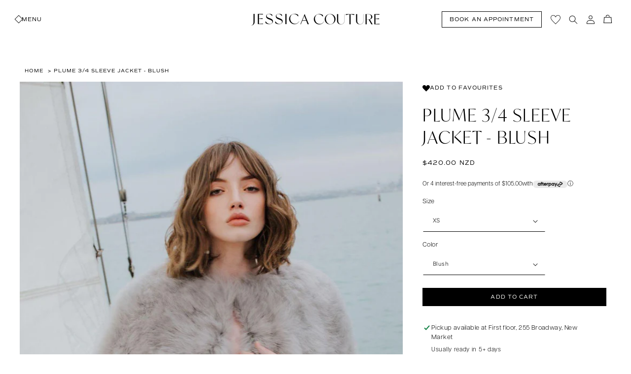

--- FILE ---
content_type: text/javascript
request_url: https://jessicacoutures.com/cdn/shop/t/12/assets/dropdowns.js?v=96596635447736818621713747405
body_size: -389
content:
function openTab(evt,cityName){var i2,tabcontent,tablinks;for(tabcontent=document.getElementsByClassName("tabcontent-cus"),i2=0;i2<tabcontent.length;i2++)tabcontent[i2].style.display="none";for(tablinks=document.getElementsByClassName("tablinks-cus"),i2=0;i2<tablinks.length;i2++)tablinks[i2].className=tablinks[i2].className.replace(" active","");document.getElementById(cityName).style.display="block",evt.currentTarget.className+=" active"}document.getElementById("tab-cus-active").click(),$(".accordion-layout h4").each(function(){for(var $set=$(),nxt=this.nextSibling;nxt&&!$(nxt).is(".accordion-layout h4, .accordion-layout h3");)$set.push(nxt),nxt=nxt.nextSibling;$set.wrapAll('<div class="panel" />')});var acc=$(".accordion-layout").children("h4"),i;for(i=0;i<acc.length;i++)acc[i].addEventListener("click",function(){this.classList.toggle("active");var panel=this.nextElementSibling;panel.style.maxHeight?(panel.style.maxHeight=null,panel.style.marginBottom=null):(panel.style.maxHeight=panel.scrollHeight+"px",panel.style.marginBottom="10px")});
//# sourceMappingURL=/cdn/shop/t/12/assets/dropdowns.js.map?v=96596635447736818621713747405


--- FILE ---
content_type: text/javascript
request_url: https://jessicacoutures.com/cdn/shop/t/12/assets/theme-scripts.js?v=39258829695680046061707250904
body_size: -624
content:
const mBody=document.getElementsByTagName("body")[0];function scrollHeightCheck(){window.scrollY>=100?mBody.classList.add("scrolled"):mBody.classList.remove("scrolled")}document.onscroll=function(){scrollHeightCheck()},scrollHeightCheck();const videos=document.querySelectorAll("video[autoplay]");var motionQuery=matchMedia("(prefers-reduced-motion: reduce)");function handleReduceMotionChanged(){videos&&videos.forEach(function(video,index){motionQuery.matches&&video.removeAttribute("autoplay")})}motionQuery.addEventListener("change",handleReduceMotionChanged),handleReduceMotionChanged();
//# sourceMappingURL=/cdn/shop/t/12/assets/theme-scripts.js.map?v=39258829695680046061707250904
